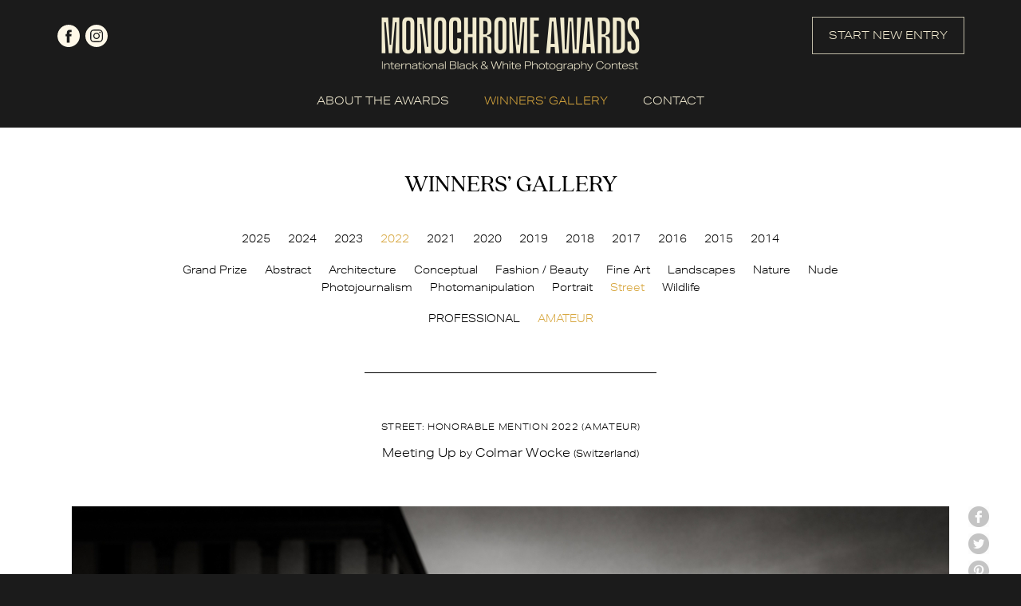

--- FILE ---
content_type: text/html; charset=UTF-8
request_url: https://monoawards.com/winners-gallery/monochrome-awards-2022/amateur/street/hm/17653
body_size: 5198
content:
<!DOCTYPE html PUBLIC "-//W3C//DTD XHTML 1.0 Transitional//EN"
    "http://www.w3.org/TR/xhtml1/DTD/xhtml1-transitional.dtd">
<html xmlns="http://www.w3.org/1999/xhtml" xml:lang="en" lang="en">
<head>
    <meta http-equiv="Content-Type" content="text/html; charset=utf-8"/>
    <meta name="language" content="en"/>
    <meta name="viewport" content="width=device-width, initial-scale=1.0">
    <link rel="apple-touch-icon" sizes="57x57" href="/apple-icon-57x57.png">
    <link rel="apple-touch-icon" sizes="60x60" href="/apple-icon-60x60.png">
    <link rel="apple-touch-icon" sizes="72x72" href="/apple-icon-72x72.png">
    <link rel="apple-touch-icon" sizes="76x76" href="/apple-icon-76x76.png">
    <link rel="apple-touch-icon" sizes="114x114" href="/apple-icon-114x114.png">
    <link rel="apple-touch-icon" sizes="120x120" href="/apple-icon-120x120.png">
    <link rel="apple-touch-icon" sizes="144x144" href="/apple-icon-144x144.png">
    <link rel="apple-touch-icon" sizes="152x152" href="/apple-icon-152x152.png">
    <link rel="apple-touch-icon" sizes="180x180" href="/apple-icon-180x180.png">
    <link rel="icon" type="image/png" sizes="192x192"  href="/android-icon-192x192.png">
    <link rel="icon" type="image/png" sizes="32x32" href="/favicon-32x32.png">
    <link rel="icon" type="image/png" sizes="96x96" href="/favicon-96x96.png">
    <link rel="icon" type="image/png" sizes="16x16" href="/favicon-16x16.png">
    <link rel="manifest" href="/manifest.json">
    <meta name="msapplication-TileColor" content="#ffffff">
    <meta name="msapplication-TileImage" content="/ms-icon-144x144.png">
    <meta name="theme-color" content="#ffffff">
    <link rel="stylesheet" type="text/css" href="/css2/main.css?v=1"/>
    <link rel="stylesheet" type="text/css" href="/css2/hamburger.css"/>
    <link rel="stylesheet" type="text/css" href="/webfonts/quincy-cf.css"/>
    <link rel="stylesheet" href="https://use.typekit.net/usb4khk.css">
        <link rel="stylesheet" type="text/css" href="/css/magnific-popup.css" />
<script type="text/javascript" src="/assets/c0ae2968/jquery.min.js"></script>
<script type="text/javascript" src="/assets/c0ae2968/jquery.yiiactiveform.js"></script>
<title>Monochrome Photography Awards - International Black and White Photography Contest - Show WinnersGallery</title>
                <meta property="og:image" content="https://monoawards.com/upload/images/1648571508sxzz7meetingup.jpg"/>            <meta property="og:title" content="Street: Honorable Mention  - Colmar Wocke (Switzerland)"/>            <meta property="og:description" content="A street image; taken whilst standing on the opposite platform as the embracing couple, at dusk."/>            <meta property="og:url" content="https://monoawards.com/winners-gallery/monochrome-awards-2022/amateur/street/hm/17653/"/>    <meta property="fb:app_id" content="1561056337469246"/>
    <script async src="https://www.googletagmanager.com/gtag/js?id=UA-116072187-1"></script>
    <script>
        window.dataLayer = window.dataLayer || [];
        function gtag() {
            dataLayer.push(arguments);
        }
        gtag('js', new Date());

        gtag('config', 'UA-116072187-1');
    </script>
    <!-- Facebook Pixel Code -->
    <script>
        !function(f,b,e,v,n,t,s)
        {if(f.fbq)return;n=f.fbq=function(){n.callMethod?
            n.callMethod.apply(n,arguments):n.queue.push(arguments)};
            if(!f._fbq)f._fbq=n;n.push=n;n.loaded=!0;n.version='2.0';
            n.queue=[];t=b.createElement(e);t.async=!0;
            t.src=v;s=b.getElementsByTagName(e)[0];
            s.parentNode.insertBefore(t,s)}(window,document,'script',
                'https://connect.facebook.net/en_US/fbevents.js');
        fbq('init', '1199123753808538');
        fbq('track', 'PageView');
    </script>
    <noscript>
        <img height="1" width="1"
             src="https://www.facebook.com/tr?id=1199123753808538&ev=PageView
&noscript=1"/>
    </noscript>
    <!-- End Facebook Pixel Code -->
</head>
<body class="gallery">
<script>
    window.fbAsyncInit = function() {
        FB.init({
            appId      : '1561056337469246',
            xfbml      : true,
            version    : 'v2.2'
        });
    };

    (function(d, s, id){
        var js, fjs = d.getElementsByTagName(s)[0];
        if (d.getElementById(id)) {return;}
        js = d.createElement(s); js.id = id;
        js.src = "//connect.facebook.net/en_US/sdk.js";
        fjs.parentNode.insertBefore(js, fjs);
    }(document, 'script', 'facebook-jssdk'));
</script>
<div id="top" class="container">
    <div class="header page">
        <div id="top-logo">
            <a href="/">
                <img src="/img2/logo.png" srcset="/img2/logo-retina.png 2x" alt="logo">
            </a>
        </div>
        <div class="social">
            <a href="https://www.facebook.com/monoawards/" class="facebook" target="_blank" rel="nofollow">facebook</a>
            <a href="https://www.instagram.com/monoawards/" class="instagram" target="_blank" rel="nofollow">instagram</a>
        </div>
        <div class="start-new-entry-button">
            <a href="/auth/login" class="button">START NEW ENTRY</a>
        </div>
    </div>
</div>
<div id="menu-wrapper" class="container">
    <div class="mobile-menu">
        <div class="hamburger hamburger--collapse">
        <span class="hamburger-box">
            <span class="hamburger-inner"></span>
        </span>
        </div>
    </div>
    <div id="menu" class="page">
        <ul class="main">
            <li><a href="/page/about-awards/" data-target="about-awards" >ABOUT THE AWARDS</a></li>
            <li class="submenu" data-parent="about-awards">
                <ul>
                    <li><a href="/page/about-awards/" class="desktop-only">ABOUT THE AWARDS</a></li>
                    <li><a  href="/page/how-to-enter/">HOW TO ENTER</a></li>
                    <li><a  href="/page/categories/">CATEGORIES & PRIZES</a></li>
                    <li><a  href="/page/entry-fees/">ENTRY FEES & DEADLINES</a></li>
                    <li><a  href="/page/jury/">JURY</a></li>
                    <li><a  href="/page/book/">BOOK</a></li>
                    <li><a  href="/page/faq/">FAQ</a></li>
                    <li><a  href="/page/terms-conditions/">TERMS & CONDITIONS</a></li>
                </ul>
            </li>
            <li class="winners-li"><a href="/winners-gallery" class="active">WINNERS' GALLERY</a></li>
            <li><a href="/contact" >CONTACT</a></li>
            <li class="start-new-entry-button"><a href="/auth/login" class="button">START NEW ENTRY</a></li>
            <li class="mobile-only">
                <div class="social">
                    <a href="https://www.facebook.com/monoawards/" class="facebook" target="_blank" rel="nofollow">facebook</a>
                    <a href="https://www.instagram.com/monoawards/" class="instagram" target="_blank" rel="nofollow">instagram</a>
                </div>
            </li>
        </ul>
        <div style="clear: both;"></div>
    </div>
</div>
<div id="gallery" class="container">
    <div class="page details-page">
        <div class="title quincycf-regular">WINNERS’ GALLERY</div>
<div style="width: 100%; float: left; text-align: center;">
    <ul id="contest-gallery-menu">
                            <li><a href="/winners-gallery/monochrome-awards-2025/grand-prize/">2025</a></li>
                    <li><a href="/winners-gallery/monochrome-awards-2024/grand-prize/">2024</a></li>
                    <li><a href="/winners-gallery/monochrome-awards-2023/grand-prize/">2023</a></li>
                    <li><a href="/winners-gallery/monochrome-awards-2022/grand-prize/" class="active">2022</a></li>
                    <li><a href="/winners-gallery/monochrome-awards-2021/grand-prize/">2021</a></li>
                    <li><a href="/winners-gallery/monochrome-awards-2020/grand-prize/">2020</a></li>
                    <li><a href="/winners-gallery/monochrome-awards-2019/grand-prize/">2019</a></li>
                    <li><a href="/winners-gallery/monochrome-awards-2018/grand-prize/">2018</a></li>
                    <li><a href="/winners-gallery/monochrome-awards-2017/grand-prize/">2017</a></li>
                    <li><a href="/winners-gallery/monochrome-awards-2016/grand-prize/">2016</a></li>
                    <li><a href="/winners-gallery/monochrome-awards-2015/grand-prize/">2015</a></li>
                    <li><a href="/winners-gallery/monochrome-awards-2014/grand-prize/">2014</a></li>
            </ul>
</div>
<div style="width: 100%; float: left; text-align: center;" class="gallery-sub-menu-top-margin">
    <ul id="category-gallery-menu">
        <li><a href="/winners-gallery/monochrome-awards-2022/grand-prize/">Grand Prize</a></li>
                                        <li><a href="/winners-gallery/monochrome-awards-2022/amateur/abstract">Abstract</a></li>
                                <li><a href="/winners-gallery/monochrome-awards-2022/amateur/architecture">Architecture</a></li>
                                <li><a href="/winners-gallery/monochrome-awards-2022/amateur/conceptual">Conceptual</a></li>
                                <li><a href="/winners-gallery/monochrome-awards-2022/amateur/fashion-beauty">Fashion / Beauty</a></li>
                                <li><a href="/winners-gallery/monochrome-awards-2022/amateur/fine-art">Fine Art</a></li>
                                <li><a href="/winners-gallery/monochrome-awards-2022/amateur/landscapes">Landscapes</a></li>
                                <li><a href="/winners-gallery/monochrome-awards-2022/amateur/nature">Nature</a></li>
                                <li><a href="/winners-gallery/monochrome-awards-2022/amateur/nude">Nude</a></li>
                                <li><a href="/winners-gallery/monochrome-awards-2022/amateur/photojournalism">Photojournalism</a></li>
                                <li><a href="/winners-gallery/monochrome-awards-2022/amateur/photomanipulation">Photomanipulation</a></li>
                                <li><a href="/winners-gallery/monochrome-awards-2022/amateur/portrait">Portrait</a></li>
                                <li><a href="/winners-gallery/monochrome-awards-2022/amateur/street" class="active">Street</a></li>
                                <li><a href="/winners-gallery/monochrome-awards-2022/amateur/wildlife">Wildlife</a></li>
            </ul>
</div>
<div style="width: 100%; float: left; text-align: center;" class="gallery-sub-menu-top-margin">
            <ul id="levels-gallery-menu">
            <li><a href="/winners-gallery/monochrome-awards-2022/professional/street">PROFESSIONAL</a></li>
                            <li><a href="/winners-gallery/monochrome-awards-2022/amateur/street"class="active">AMATEUR</a></li>
                    </ul>
        <div class="separator">
        <div class="border"></div>
    </div>
</div>        <div id="firstPhoto">
            <div class="item" style="margin: 0; padding: 0; width: 100%;">
                <div class="award-title">
                    Street: Honorable Mention 2022 (amateur)
                </div>
                <div class="entry-title">
                                        Meeting Up <small>by</small> Colmar Wocke <small>(Switzerland)</small>                </div><br/>
                <div class="img-wrapper">
                    <img class="resized main-img" src="/upload/images/1648571508sxzz7meetingup.jpg" style="max-width: 100%; max-height: none;" alt="Meeting Up" />
                    <div id="social-buttons">
    <a onclick="window.open(this.href, 'Facebook', 'toolbar=no, width=700, height=500');return false;" href="http://www.facebook.com/sharer.php?u=https://monoawards.com/winners-gallery/monochrome-awards-2022/amateur/street/hm/17653/" class="user-button facebook radius2">facebook</a>
    <a onclick="window.open(this.href, 'Twitter', 'toolbar=no, width=700, height=500');return false;" href="http://twitter.com/share?url=https%3A%2F%2Fmonoawards.com%2Fwinners-gallery%2Fmonochrome-awards-2022%2Famateur%2Fstreet%2Fhm%2F17653%2F&text=Monochrome share" class="user-button twitter radius2">twitter</a>
    <a onclick="window.open(this.href, 'Pinterest', 'toolbar=no, width=700, height=500');return false;" href="http://pinterest.com/pin/create/button/?url=https%3A%2F%2Fmonoawards.com%2Fwinners-gallery%2Fmonochrome-awards-2022%2Famateur%2Fstreet%2Fhm%2F17653%2F&media=&description=Monochrome share" class="user-button pinterest radius2">Pinterest</a>
    <a href="mailto:?Subject=Monochrome share&Body=I%20saw%20this%20and%20thought%20of%20you!%20 https%3A%2F%2Fmonoawards.com%2Fwinners-gallery%2Fmonochrome-awards-2022%2Famateur%2Fstreet%2Fhm%2F17653%2F" class="user-button mail radius2">mail</a>
</div>                </div><br/>
                <div class="desc">
                                            <span class="section-title">ENTRY DESCRIPTION</span><br/>
                        A street image; taken whilst standing on the opposite platform as the embracing couple, at dusk.<br/><br/>
                                                                <span class="section-title">AUTHOR</span><br/>
                        I was born in South Africa and am currently living and working in Switzerland. I have been taking pictures since 1968, when I was 10 years old – starting with a simple DIANA 620 plastic camera. Initially everything was processed for me through the local Pharmacy - later on I graduated to doing my own Black and White developing in a darkroom.  <br />
<br />
In my early days I liked doing Landscape Photography as well as Street Photography; I’ve retained my love of Street Photography. My style today, I would best describe as "opportunistic". I have, after many years, realized that I think graphically as a person. I read well and can dissect complicated things fairly well, but I do this at my best when I am presented them in graphic form (or mathematical form) because then I can, at a glance "see the whole picture", so to speak. Maybe this is why photography attracts me so much. Opportunistic to me in this sense, means taking the picture if it somehow resonates with my visual system at that instant. I like doing Portrait, Landscape, Street, Conceptual etc. So, it can be said that I have a less-clear photographic/artistic vision than a true artist. <br />
<br />
I am simply opportunistic in my approach and take the picture if I like it visually; almost a spur-of-the-moment thing.<br/><br/>
                                        <a href="javascript:history.back(-1);" class="back">back to gallery</a>
                </div>
            </div>
        </div>
    </div>
</div>
<div id="zoom-image">
    <div class="zoom-top">
        <div class="zoom-close"><a href="#">Close</a></div>
    </div>
    <div id="zoom-main-container">
        <img alt="Meeting Up" src="/upload/images/1648571508sxzz7meetingup.jpg" data-zoom-id="1" style="max-width: 100%; max-height: 100%; position: relative; top: 50%; transform: translateY(-50%);" />
    </div>

</div>
<script type="text/javascript">
    $(document).ready(function() {
        $('.images').magnificPopup({
            delegate: 'a',
            type: 'image',
            tLoading: 'Loading image #%curr%...',
            mainClass: 'mfp-img-mobile',
            gallery: {
                enabled: true,
                navigateByImgClick: true,
                preload: [0,1] // Will preload 0 - before current, and 1 after the current image
            },
            image: {
                tError: '<a href="%url%">The image #%curr%</a> could not be loaded.'
            }
        });
    });
</script><div class="container" id="footer">
    <div class="page">
        <div class="top-footer">
            <div id="footer-logo">
                <img src="/img2/logo-footer.png" srcset="/img2/logo-footer-retina.png 2x" alt="logo">
            </div>
            <div id="footer-menu">
                <ul>
                    <li><a href="/page/about-awards/">ABOUT THE AWARDS</a></li>
                    <li><a href="/page/how-to-enter/">HOW TO ENTER</a></li>
                    <li><a href="/page/categories/">CATEGORIES & PRIZES</a></li>
                    <li><a href="/page/entry-fees/">ENTRY FEES & DEADLINES</a></li>
                    <li><a href="/page/jury/">JURY</a></li>
                    <li><a href="/page/book/">BOOK</a></li>
                    <li><a href="/page/faq/">FAQ</a></li>
                    <li><a href="/page/terms-conditions/">TERMS & CONDITIONS</a></li>
                    <li><a href="/winners-gallery">WINNERS' GALLERY</a></li>
                    <li><a href="/contact">CONTACT</a></li>
                </ul>
            </div>
            <div class="mobile-footer-social mobile-only">
                <div class="social">
                    <a href="https://www.facebook.com/monoawards/" class="facebook" target="_blank" rel="nofollow">facebook</a>
                    <a href="https://www.instagram.com/monoawards/" class="instagram" target="_blank" rel="nofollow">instagram</a>
                </div>
                <div class="separator">
                    <div class="border"></div>
                </div>
            </div>
            <div class="newsletter">
                <h2 class="quincycf-regular">JOIN OUR MAILING LIST</h2>
            <span>
                Be up-to-date with call for entries,<br>
                deadlines and other news.
            </span>

                <form id="newsletter-form" action="/winners-gallery/monochrome-awards-2022/amateur/street/hm/17653" method="post">                <div style="width: 100%;">
                    <input placeholder="your e-mail..." class="radius3" name="Newsletter[email]" id="Newsletter_email" type="email" />                    <input class="hidden mail" type="text" name="Newsletter[mail]" value="" autocomplete="off">
                    <input class="hidden" type="text" name="Newsletter[name]" value="" autocomplete="off">
                    <input class="hidden" type="text" name="Newsletter[surname]" value="10"  autocomplete="off">
                    <input class="hidden" type="text" name="Newsletter[country]" value="2092"  autocomplete="off">
                    <input type="hidden" name="Newsletter[time]" value="1768617990">
                    <input class="radius3 google-font" type="submit" name="yt0" value="JOIN NOW" />                </div>
                <div class="errorMessage" id="Newsletter_email_em_" style="display:none"></div>                </form>            </div>
        </div>
        <div class="footer-bottom">
            <div class="separator desktop-only">
                <div class="border"></div>
            </div>
            <div class="social desktop-only">
                <a href="https://www.facebook.com/monoawards/" class="facebook" target="_blank" rel="nofollow">facebook</a>
                <a href="https://www.instagram.com/monoawards/" class="instagram" target="_blank" rel="nofollow">instagram</a>
            </div>
            <div class="copy">
                © 2014 - 2026 Monochrome Photography Awards
            </div>
        </div>
    </div>
</div>
<script type="text/javascript" src="/js2/menu.js"></script>
<script>(function (d, s, id) {
        var js, fjs = d.getElementsByTagName(s)[0];
        if (d.getElementById(id)) return;
        js = d.createElement(s);
        js.id = id;
        js.src = "//connect.facebook.net/en_GB/all.js#xfbml=1&appId=144839488925252";
        fjs.parentNode.insertBefore(js, fjs);
    }(document, 'script', 'facebook-jssdk'));</script>
<script type="text/javascript" src="/js/jquery.magnific-popup.js"></script>
<script type="text/javascript" src="/js/img-copy.js"></script>
<script type="text/javascript" src="/js/detailGalleryZoom.js"></script>
<script type="text/javascript" src="/js2/parallax.min.js"></script>
<script type="text/javascript" src="/js2/newsletter.js"></script>
<script type="text/javascript" src="/assets/b05c90f0/javascripts/flashMessages.js"></script>
<script type="text/javascript">
/*<![CDATA[*/
jQuery(function($) {
jQuery('#newsletter-form').yiiactiveform({'attributes':[{'id':'Newsletter_email','inputID':'Newsletter_email','errorID':'Newsletter_email_em_','model':'Newsletter','name':'email','enableAjaxValidation':true}]});
});
/*]]>*/
</script>
</body>
</html>


--- FILE ---
content_type: text/css
request_url: https://monoawards.com/css2/main.css?v=1
body_size: 5276
content:
body { background: #1b1b1b; font-family: aktiv-grotesk-extended, sans-serif; font-weight: 300; font-style: normal; font-size: 16px; color: #f2ebd1; margin: 0; padding: 0; }

.aktiv-grotesk-ex-regular { font-family: aktiv-grotesk-extended, sans-serif; font-weight: 400; font-style: normal; }
.quincycf-regular { font-family: QuincyCF-Regular, sans-serif; }
.container { width: 100%; float: left; margin: 0 auto; }
.page { width: 100%; max-width: 1137px; margin: 0 auto; padding: 0 5px; box-sizing: border-box; }
.content-page { max-width: 810px; text-align: center; }
.content-page-945 { max-width: 955px; text-align: center; }
.content-page-795 { max-width: 805px; text-align: center; }
.content-page-965 { max-width: 975px; text-align: center; }
.image-page { text-align: center; }
.button { height: 47px; line-height: 45px; box-sizing: border-box; border: 1px solid #bfbaa6; font-size: 14px; color: #f2ebd1; padding: 0 20px; display: block;text-decoration: none; }
.button:hover { color: #000000; background: #d7a63d; border: 1px solid #d7a63d; }
img { max-width: 100%; }

input, textarea {  border-radius: 0; -webkit-appearance: none; }

.info { width: 400px; max-width: 96%; position: fixed; top: 2%; right:0; left: 0; margin: auto; z-index: 400; }
.info .error, .info .success { padding: 15px; font-weight: bold; margin-bottom: 10px; }
.info .error { background: #ffb0b0; border: 1px solid #ff2323; color: #ff2323; }
.info .success { background: #88e493; border: 1px solid green; color: green; }
input.hidden { display: none !important; }
.errorMessage { color: #ff2323; font-size: 12px; display: inline-block; width: 100%; margin-top: 5px; }

#top-logo { width: 100%; float: left; text-align: center; }
#top .header { position: relative; margin-top: 20px; }
#top .header .social { position: absolute; top: 11px; left: 0; }
#top .header .social a { width: 28px; height: 28px; display: block; float: left; text-indent: -9999px; margin-right: 7px; }
#menu .social { word-spacing: 5px; }
#menu .social a { width: 28px; height: 28px; display: inline-block; text-indent: -9999px; }
#top .header .social a.facebook, #menu .social a.facebook { background: url('../img2/facebook.svg'); }
#top .header .social a.facebook:hover, #menu .social a.facebook:hover { background: url('../img2/facebook-active.svg'); }
#top .header .social a.instagram, #menu .social a.instagram { background: url('../img2/instagram.svg'); }
#top .header .social a.instagram:hover, #menu .social a.instagram:hover { background: url('../img2/instagram-active.svg'); }
/*#top .header .social a:hover, #menu .social a:hover { background-position: 0 -28px; }*/
#top .header .start-new-entry-button { position: absolute; top: 1px; right: 0; }

#menu-wrapper { position: relative; }
#menu ul.main { padding: 0 0 25px 0; margin: 28px 0 50px; list-style: none; font-size: 14px; word-spacing: 40px; text-align: center; width: 100%; float: left; border-bottom: 1px solid #f2ebd1; }
body.gallery #menu ul.main { margin-bottom: 0; border-bottom: none; }
#menu li { margin: 0; padding: 0; display: inline; word-spacing: normal; }
#menu li a { text-decoration: none; color: #f2ebd1; }
#menu li a:hover, #menu li a.active { color: #d7a63d; }
#menu li.submenu { display: none; }

#menu li.submenu.active { display: block; position: absolute; top: 120px; left: 0; right: 0; width: 100%; background: #1b1b1b; z-index: 999; }
body.gallery #menu li.submenu.active { top: 70px; }
#menu li.submenu.active ul { list-style: none; font-size: 14px; word-spacing: 40px; text-align: center; width: 100%; float: left; margin: 0 0 35px 0; padding: 0; }
#menu li.submenu.active li { width: 100%; float: left; text-align: center; margin: 0 0 17px 0; padding: 0; }

#menu ul.main.no-margin { margin-bottom: 0; border-bottom: none; }
#menu ul.main.no-margin li.submenu.active { top: 70px; }

.mobile-menu { width: 100%; float: left; text-align: center; display: none; }
.mobile-menu .hamburger { display: inline-block; }

#menu .start-new-entry-button { display: none; }

#slider { height: 492px; position: relative; }
#slider .popup-wrapper { position: absolute; width: 100%; height: 100%; display: flex; align-items: center; color: #ffffff; box-sizing: border-box; padding: 0 5px; }
#slider .popup-wrapper .popup { flex: 1; text-align: center; color: #010101; }
#slider .popup-wrapper .popup .content { max-width: 100%; display: inline-block; margin: 0 auto; background: #fffae8; padding: 80px 100px 60px; line-height: 43px; position: relative; box-sizing: border-box; z-index: 50; }
#slider .popup-wrapper .popup .content a { color: #010101; text-decoration: none; }
#slider .popup-wrapper .popup .content a:hover { color: #d7a63d; }
#slider .popup-wrapper .popup div.text { font-size: 30px; text-transform: uppercase; }
#slider a.close { position: absolute; top: 15px; right: 14px; background: url('../img2/close.png'); width: 20px; height: 20px; display: block; text-indent: -9999px; }

#register-login-wrapper { background: #d7a63d; border-bottom: 1px solid #b18a36; }
#register-login-wrapper .item { width: 50%; float: left; box-sizing: border-box; text-align: center; color: #010101; padding: 50px 5px; }
#register-login-wrapper .item span.line1 { font-size: 30px; }
#register-login-wrapper .item span.line2 { font-size: 30px; }
#register-login-wrapper .item a.button { display: inline-block; color: #000000; border: 1px solid #8c6e2f; margin-top: 27px; }
#register-login-wrapper .item a.button:hover { color: #ffffff; background: #1b1b1b; border: 1px solid #1b1b1b; }

#register-login-wrapper .separator { width: 100%; float: left; margin-top: 30px; text-align: center; margin-bottom: 20px; display: none; }
#register-login-wrapper .separator .border { width: 100%; max-width: 100px; height: 1px; background: #000000; display: inline-block; }

.content-page { line-height: 30px; font-size: 18px; }
.content-page h1, .content-page h2, #contact-page h1, #gallery h1, #gallery div.title { line-height: 43px; font-size: 30px; text-transform: uppercase; font-weight: 400; margin-top: 50px; margin-bottom: 70px; width: 100%; float: left; padding: 0; }
.content-page h1 span.color { color: #d7a63d; }
.content-page .separator { width: 100%; float: left; margin-top: 70px; text-align: center; margin-bottom: 20px; }
.content-page .separator .border { width: 100%; max-width: 366px; height: 1px; background: #f2ebd1; display: inline-block; }
.content-page a.about-prizes { font-size: 14px; text-transform: uppercase; color: inherit; text-decoration: none; }
.content-page a.about-prizes:hover { color: #d7a63d; }

#winner { background: #2d2d2d; }
#winner .image-wrapper { display: inline-block; padding-bottom: 40px; border-bottom: 1px solid #fffae8; }
#winner .image-wrapper img { max-width: 800px; max-height: 800px; width: auto; height: auto; }
#winner h2 { margin: 60px 0; }

#image-title { padding-top: 30px; margin-bottom: 40px; font-size: 14px; }
#image-title .name { font-size: 22px; display: inline-block; margin-bottom: 20px; }

#about-us { padding-bottom: 60px; }
#about-us h2 { margin: 70px 0 60px 0; }

#winner-example { height: 390px; position: relative; }
#winner-example .author { position: absolute; bottom: 10px; right: 40px; font-size: 12px; }

#footer { padding: 60px 0 34px 0; background: #2d2d2d; }
#footer .top-footer { display: flex; align-items: flex-start; }
#footer-logo { width: 290px; flex: 0 0 290px; }
#footer-menu { flex: 1; overflow: hidden; text-align: center; }
#footer-menu ul { margin: 0; padding: 0; list-style: none; display: inline-block; text-align: left; }
#footer-menu ul li { width: 100%; }
#footer-menu ul li a { color: inherit; text-decoration: none; font-size: 12px; line-height: 24px; }
#footer-menu ul li a:hover { color: #d7a63d; }
#footer .newsletter { width: 460px; flex: 0 0 460px; }
#footer .newsletter h2 { font-size: 30px; text-transform: uppercase; font-weight: 400; margin-top: -5px; margin-bottom: 15px; width: 100%; float: left; padding: 0; }
#footer .newsletter span { font-size: 14px; line-height: 24px; }
#footer .newsletter form { width: 100%; float: left; margin: 30px 0; }
#footer .newsletter form input[type=email] { width: 317px; height: 47px; background: none; border: 1px solid #969284; float: left; box-sizing: border-box; font-size: 14px; color: #f2ebd1; font-family: aktiv-grotesk-extended, sans-serif; padding-left: 15px; padding-right: 15px; }
#footer .newsletter form input[type=submit] { width: 141px; height: 47px; background: none; border: 1px solid #969284; float: left; box-sizing: border-box; font-size: 14px; color: #f2ebd1; font-family: aktiv-grotesk-extended, sans-serif; text-align: center; border-left: none; }
#footer .newsletter form input[type=submit]:hover { color: #000000; background: #d7a63d; border-color: #d7a63d; cursor: pointer; }
#footer .separator { width: 100%; float: left; margin-top: 60px; text-align: center; margin-bottom: 30px; }
#footer .separator .border { width: 100%; height: 1px; background: #f2ebd1; display: inline-block; }
#footer .social { float: left; }
#footer .social a { width: 28px; height: 28px; display: block; float: left; text-indent: -9999px; margin-right: 7px; }
#footer .social a.facebook { background: url('../img2/facebook.svg'); }
#footer .social a.facebook:hover { background: url('../img2/facebook-active.svg'); }
#footer .social a.instagram { background: url('../img2/instagram.svg'); }
#footer .social a.instagram:hover { background: url('../img2/instagram-active.svg'); }
#footer .copy { float: right; font-size: 12px; }

.scroller { min-width: 320px; position: relative; width: 100%; height: 492px; margin: 0 auto; float: left; }
.scroller .innerScrollArea { overflow: hidden; position: absolute; left: 0; right: 0; top: 0; bottom: 0; }
.scroller ul { padding: 0; margin: 0; position: relative; }
.scroller li { padding: 0; margin: 0; list-style-type: none; position: absolute; }

#info-page-banner { background: #d7a63d; padding: 45px 0 35px 0; text-align: center; }
#info-page-banner span { font-size: 30px; color: #010101; line-height: 43px; }
#info-page-banner a.button { color: #000000; border-color: #000000; display: inline-block; }
#info-page-banner a.button:hover { color: #ffffff; background: #1b1b1b; border: 1px solid #1b1b1b; }

#page-top-banner { height: 339px; position: relative; }
#page-top-banner .author { position: absolute; bottom: 10px; right: 40px; font-size: 12px; color: #1b1b1b; }
#page-top-banner .author.white { color: #f1ebcf; }

#info-page-content { line-height: 30px; font-size: 18px; text-align: center; padding-bottom: 90px; }
#info-page-content h1 { font-size: 30px; font-weight: 400; margin-top: 64px; margin-bottom: 50px; }
#info-page-content h2 { font-size: 18px; font-weight: 300; color: #d7a63d; margin: 65px 0 40px; }
#info-page-content h2.margin-40-40 { font-size: 18px; font-weight: 300; color: #d7a63d; margin: 40px 0 40px; }
#info-page-content h2.quincycf-regular { font-size: 30px; font-weight: 400; margin-top: 64px; margin-bottom: 50px; color: inherit; }
#info-page-content h2.no-color { color: #f2ebd1; }
#info-page-content .item { width: 100%; float: left; }
#info-page-content a { color: inherit; font-size: 14px; text-decoration: none; }
#info-page-content a.standard { color: #d7a63d; font-size: inherit; text-decoration: none; }
#info-page-content a:hover { text-decoration: underline; }
#info-page-content img { margin-top: 48px; margin-bottom: 30px; max-width: 100%; }
#info-page-content span.color { color: #d7a63d; }
#info-page-content .example-winner { width: 100%; position: relative; float: left; margin-top: 80px; }
#info-page-content .example-winner img { max-width: 100%; display: inline-block; margin: 0; }
#info-page-content .example-winner .author { position: absolute; bottom: 10px; right: 40px; font-size: 12px; color: #1b1b1b; }
#info-page-content .example-winner .author.white { color: #f1ebcf; }
#info-page-content .juror-listing { width: 100%; text-align: center; word-spacing: 60px; float: left; margin-top: 50px; }
#info-page-content .juror-listing .juror { width: 270px; display: inline-block; word-spacing: normal; vertical-align: top; }
#info-page-content .juror-listing .juror img { width: 270px; }
#info-page-content .juror-listing .juror .name { font-size: 18px; color: #d7a63d; text-transform: uppercase; }
#info-page-content .juror-listing .juror .url a { font-size: 18px; }
#info-page-content .awards-listing { word-spacing: 30px; }
#info-page-content .awards-listing a { display: inline-block; }
#info-page-content .faq-list { float: left; overflow: hidden; width: 100%; display: block; position: relative; }
#info-page-content .faq-list .faq-item { float: left; width: 100%; display: block; }
#info-page-content .faq-list .faq-item h2 { margin: 30px 0 0 0; cursor: pointer; }
#info-page-content .faq-list .faq-item .content { float: left; width: 100%; display: none; }

#contact-page { margin-bottom: 70px; }
#contact-page form { width: 100%; padding: 0; margin: 0 0 40px 0; float: left; text-align: center; }
#contact-page form .row { width: 100%; float: left; margin-bottom: 20px; }
#contact-page form .input-holder { width: 100%; float: left; }
#contact-page form input[type=text] { box-sizing: border-box; height: 47px; background: #1b1b1b; border: 1px solid #8e8a7c; width: 100%; float: left; font-size: 14px; color: #f2ebd1; font-family: aktiv-grotesk-extended, sans-serif; font-weight: 300; font-style: normal; padding-left: 15px; padding-right: 15px; }
#contact-page form textarea { box-sizing: border-box; height: 315px; background: #1b1b1b; border: 1px solid #8e8a7c; width: 100%; float: left; font-size: 14px; color: #f2ebd1; font-family: aktiv-grotesk-extended, sans-serif; font-weight: 300; font-style: normal; padding: 10px 15px; }
#contact-page form input::placeholder, #contact-page form textarea::placeholder{ color: #f2ebd1; opacity: 1; }
#contact-page form input:-ms-input-placeholder, #contact-page form textarea:-ms-input-placeholder { color: #f2ebd1; }
#contact-page form input::-ms-input-placeholder, #contact-page form textarea::-ms-input-placeholder { color: #f2ebd1; }
#contact-page form input[type=submit] { display: inline-block; background: #d7a63d; color: #000000; border: none; cursor: pointer; margin-bottom: 20px; margin-top: 30px; font-family: aktiv-grotesk-extended, sans-serif; }
#contact-page form input[type=submit]:hover { background: #1b1b1b; border: 1px solid #8e8a7c; color: #f2ebd1; }
#contact-page form span.info-required { font-size: 12px; color: #f2ebd1; }
#contact-page .content { font-size: 18px; line-height: 30px; }
#contact-page .content a { color: inherit; text-decoration: none; }
#contact-page .content a:hover { text-decoration: underline; }
#contact-page .content a.img-link:hover { text-decoration: none; }
#contact-page .content span.title { color: #d7a63d; text-transform: uppercase; letter-spacing: 3px; }
#contact-page .content .separator { width: 100%; float: left; margin-top: 70px; text-align: center; margin-bottom: 70px; }
#contact-page .content .separator .border { width: 100%; max-width: 366px; height: 1px; background: #f2ebd1; display: inline-block; }

#gallery { background: #ffffff; text-align: center; padding-bottom: 70px; }
#gallery h1, #gallery div.title { color: #000000; }
#gallery div.title { width: 100%; text-align: center; margin-bottom: 35px; }

#contest-gallery-menu, #category-gallery-menu, #levels-gallery-menu { list-style: none; display: inline-block; line-height: 22px; font-size: 13px; color: #000000; width: 100%; max-width: 880px; text-align: center; margin: 0 0 7px 0; padding: 0; word-spacing: 18px; }
#contest-gallery-menu li, #category-gallery-menu li, #levels-gallery-menu li { display: inline; word-spacing: normal; }
#contest-gallery-menu li a, #category-gallery-menu li a, #levels-gallery-menu li a { text-decoration: none; color: inherit; }
#contest-gallery-menu li a.active, #contest-gallery-menu li a:hover, #category-gallery-menu li a.active, #category-gallery-menu li a:hover, #levels-gallery-menu li a.active, #levels-gallery-menu li a:hover { color: #d7a63d; }
#gallery .separator { width: 100%; float: left; margin-top: 50px; text-align: center; margin-bottom: 0; }
#gallery .separator .border { width: 100%; max-width: 366px; height: 1px; background: #000000; display: inline-block; }
#gallery .grand-prize-listing { width: 100%; float: left; }
#gallery .grand-prize-listing .item { width: 50%; float: left; padding: 0 10px; box-sizing: border-box; color: #000000; }
#gallery .grand-prize-listing .item .typeHeader { width: 100%; float: left; text-align: center; font-size: 11px; line-height: 33px; letter-spacing: 0.06em; }
#gallery .grand-prize-listing .item .title { width: 100%; float: left; text-align: center; font-size: 12px; line-height: 33px; margin: 0 0 30px 0; padding: 0; }
#gallery .grand-prize-listing .item .title small { font-size: 10px; }
#gallery .grand-prize-listing .item img { width: 100%; max-width: 450px; }
#gallery .grand-prize-listing .item a.details { text-decoration: none; color: #d7a63d; margin-top: 30px; display: inline-block; font-size: 11px; }
#gallery .grand-prize-listing .item a.details:hover { text-decoration: underline; }

#gallery .details-page { color: #000000; }
#gallery .details-page .award-title { width: 100%; float: left; text-align: center; font-size: 11px; line-height: 33px; letter-spacing: 0.06em; text-transform: uppercase; margin-top: 50px; }
#gallery .details-page .entry-title { width: 100%; float: left; text-align: center; font-size: 15px; line-height: 33px; margin-bottom: 50px; }
#gallery .details-page .entry-title small { font-size: 12px; }
#gallery .details-page .img-wrapper { position: relative; display: inline-block; }
#gallery .details-page .img-wrapper img { max-width: 100%; }
#gallery .details-page #social-buttons { position: absolute; width: 26px; right: -50px; top: 0; }
#gallery .details-page #social-buttons a { width: 26px; height: 26px; display: block; text-indent: -9999px; margin-bottom: 8px; }
#gallery .details-page #social-buttons a.facebook { background: url('../img2/share-fb.png'); }
#gallery .details-page #social-buttons a.twitter { background: url('../img2/share-tw.png'); }
#gallery .details-page #social-buttons a.google { background: url('../img2/share-go.png'); }
#gallery .details-page #social-buttons a.pinterest { background: url('../img2/share-pr.png'); }
#gallery .details-page #social-buttons a.mail { background: url('../img2/share-mail.png'); }
#gallery .details-page #social-buttons a:hover { background-position: 0 -26px; }
#gallery .details-page .desc { text-align: left; width: 100%; float: left; font-size: 14px; line-height: 20px; }
#gallery .details-page .desc span.section-title { width: 100%; float: left; margin-top: 50px; margin-bottom: 25px; font-size: 11px; line-height: 33px; letter-spacing: 0.06em; text-transform: uppercase; font-weight: normal; }
#gallery .details-page a.back { float: left; margin-top: 50px; margin-bottom: 50px; font-size: 11px; line-height: 33px; letter-spacing: 0.06em; text-transform: uppercase; font-weight: normal; color: #d7a63d; text-decoration: none; }

#gallery .category-gallery-listing { width: 100%; float: left; }
#gallery .category-gallery-listing .item { width: 50%; float: left; padding: 0 10px; box-sizing: border-box; color: #000000; margin-bottom: 50px; }
#gallery .category-gallery-listing .item.first { width: 100%; padding: 0; }
#gallery .category-gallery-listing .item .typeHeader { width: 100%; float: left; text-align: center; font-size: 11px; line-height: 33px; letter-spacing: 0.06em; }
#gallery .category-gallery-listing .item .title { width: 100%; float: left; text-align: center; font-size: 12px; line-height: 33px; margin: 0 0 50px 0; padding: 0; }
#gallery .category-gallery-listing .item .title small { font-size: 10px; }
#gallery .category-gallery-listing .item img { max-width: 450px; max-height: 525px; }
#gallery .category-gallery-listing .item.first img { max-width: 600px; max-height: 750px; }
#gallery .category-gallery-listing .item a.details { text-decoration: none; color: #d7a63d; margin-top: 30px; display: inline-block; font-size: 11px; }
#gallery .category-gallery-listing .item a.details:hover { text-decoration: underline; }
#gallery .honor-listing { width: 100%; float: left; word-spacing: 35px; text-align: center; text-align-last: center; color: #000000; }
#gallery .honor-listing .header { word-spacing: normal; }
#gallery .honor-listing .main { font-size: 30px; text-transform: uppercase; margin-bottom: 20px; display: inline-block; }
#gallery .honor-listing .sub { font-size: 11px; text-transform: uppercase; margin-bottom: 50px; display: inline-block; }
#gallery .honor-listing .item { width: 195px; display: inline-block; word-spacing: normal; vertical-align: bottom; font-size: 11px; margin-bottom: 50px; }
#gallery .honor-listing .item .award-title { text-transform: uppercase; letter-spacing: 1px; margin: 20px 0 10px; display: inline-block; }
#gallery .honor-listing .item .author { line-height: 30px; font-size: 12px; display: inline-block; white-space: nowrap; overflow: hidden; text-overflow: ellipsis; width: 195px; }
#gallery .honor-listing .item .title { font-size: 12px; display: inline-block; margin-bottom: 18px; white-space: nowrap; overflow: hidden; text-overflow: ellipsis; width: 195px; }
#gallery .honor-listing .item a { color: #d7a63d; text-decoration: none; }
#gallery .honor-listing .item a:hover { text-decoration: underline; }

#login-page .page { text-align: center; }
#login-page .left, #login-page .right { vertical-align: top; display: inline-block; width: 510px; max-width: 49%; box-sizing: border-box; padding: 0 15px; margin-bottom: 80px; }
#login-page h2 { line-height: 43px; font-size: 30px; text-transform: uppercase; font-weight: 400; margin-top: 50px; margin-bottom: 60px; width: 100%; float: left; padding: 0; }
#login-page form input[type=text], #login-page form input[type=password] { width: 386px; max-width: 100%; height: 47px; background: none; border: 1px solid #969284; display: inline-block; box-sizing: border-box; font-size: 14px; color: #f2ebd1; font-family: aktiv-grotesk-extended, sans-serif; padding-left: 15px; padding-right: 15px; }
#login-page form .row { width: 100%; float: left; margin-bottom: 18px; }
#login-page form input::placeholder { color: #f2ebd1; opacity: 1; }
#login-page form input[type=submit] { display: inline-block; background: #d7a63d; color: #000000; border: none; cursor: pointer; margin-bottom: 20px; margin-top: 10px; font-family: aktiv-grotesk-extended, sans-serif; }
#login-page form input[type=submit]:hover { background: #1b1b1b; border: 1px solid #8e8a7c; color: #f2ebd1; }
#login-page form .description { font-size: 12px; line-height: 17px; display: inline-block; width: 100%; max-width: 390px; }
#login-page form .description a { color: inherit; text-decoration: none; }
#login-page form .description a:hover { text-decoration: underline; }
#login-page a.back-to-homepage { color: inherit; text-decoration: none; }
#login-page a.back-to-homepage:hover { color: #d7a63d; }

.mobile-only { display: none !important; }
.gallery-sub-menu-top-margin { margin-top: 10px; }


img.main-img { cursor: zoom-in; }

#zoom-image { position: fixed; top: 0; left: 0; width: 100%; height: 100vh; z-index: 999; background: #ffffff; overflow: hidden; display: none; }
#zoom-image .table { width: 100%; height: 100vh; display: table; }
#zoom-image .table .content { width: 100%; display: table-row; background: green; }
#zoom-image .table .content img { max-width: 100%; max-height: 100%; }
#zoom-image .table .bottom { width: 100%; height: 77px; display: table-row; background: yellow; }
#zoom-image .zoom-top { width: 100%; float: left; height: 77px; display: block; padding: 0 25px; box-sizing: border-box; position: fixed; }
#zoom-image .zoom-top .zoom-close { float: right; line-height: 77px; }
#zoom-image .zoom-top .zoom-close a { text-indent: -9999px; width: 32px; height: 32px; background: url('../img2/zoom-close-button.png') no-repeat center center; display: inline-block; margin-top: 21px; margin-left: 40px; }
#zoom-image .zoom-top .zoom-count { float: right; line-height: 77px; font-size: 18px; }
#zoom-image .zoom-left { position: fixed; left: 0; top: 0; width: 80px; height: 100%; }
#zoom-image .zoom-right { position: fixed; right: 0; top: 0; width: 80px; height: 100%; }
#zoom-image .zoom-bottom { width: 100%; position: absolute; left: 0; bottom: 0; text-align: center; font-size: 16px; padding-bottom: 25px; }
#zoom-main-container { width: 100%; height: 100%; padding: 50px 180px 50px; box-sizing: border-box; text-align: center; }

@media screen and (max-width: 1137px) {
    #top .header .social { left: 5px; }
    #top .header .start-new-entry-button { right: 5px; }
    #winner-example .author { right: 10px; }
}

@media screen and (max-width: 1050px) {
    #footer .top-footer { display: block; text-align: center; }
    #footer-logo { width: 100%; float: left; flex: auto; }
    #footer-menu { width: 100%; float: left; flex: auto; margin-top: 50px; }
    #footer .newsletter { width: 100%; float: left; flex: auto; margin-top: 50px; }
    #footer .newsletter span { width: 100%; float: left; }
    #footer .newsletter form { width: auto; display: inline-block; float: none; }
}

@media screen and (max-width: 1000px) {
    img.main-img { cursor: auto; }
}

@media screen and (max-width: 970px) {
    #gallery .category-gallery-listing .item img { max-width: 370px; max-height: 450px; }
}

@media screen and (max-width: 950px) {
    .gallery-sub-menu-top-margin { margin-top: 0; }
    #page-top-banner { height: 170px; }
    .scroller { height: 343px; }
    #slider { height: 343px; position: relative; }
    #menu li { display: inline-block; }
    #top .header .social { display: none; }
    #top .header .start-new-entry-button { display: none; }
    #menu ul.main { margin-top: 0; margin-bottom: 20px; border: none; float: left; display: none; }
    #menu ul.main li { width: 100%; line-height: 24px; }
    .mobile-menu { display: block; margin-top: 10px; margin-bottom: 15px; }

    #menu li.submenu { display: block; position: absolute; top: 120px; left: 0; right: 0; width: 100%; background: #1b1b1b; z-index: 999; }
    #menu li.submenu ul { list-style: none; font-size: 14px; word-spacing: 40px; text-align: center; width: 100%; float: left; margin: 0 0 35px 0; padding: 0; }
    #menu li.submenu li { width: 100%; float: left; text-align: center; margin: 0 0 17px 0; padding: 0; }

    #menu ul.main.no-margin li.submenu { top: 70px; }


    body.gallery #menu li.submenu.active, #menu li.submenu.active, #menu li.submenu, #menu ul.main.no-margin li.submenu.active, #menu ul.main.no-margin li.submenu { margin: 20px 0; float: left; display: block; position: relative; top: auto; left: auto; right: auto; }
    #menu li.submenu.active ul, #menu li.submenu ul { margin: 0; }
    #menu li.submenu.active ul li, #menu li.submenu ul li { margin: 0 0 7px; }

    #menu .start-new-entry-button { float: left; width: 100%; text-align: center; }
    #menu .start-new-entry-button a { display: inline-block; margin-bottom: 20px; }
    #menu.active .start-new-entry-button { display: block; }

    #gallery .details-page #social-buttons { position: relative; width: 100%; right: auto; top: auto; display: inline-block; margin-top: 25px; word-spacing: 10px; }
    #gallery .details-page #social-buttons a { display: inline-block; text-indent: -9999px; margin-bottom: 8px; }

    #register-login-wrapper .item { width: 100%; padding-bottom: 20px; padding-top: 20px; }
    #register-login-wrapper .item span.line1 { font-size: 22px; }
    #register-login-wrapper .item span.line2 { font-size: 22px; }
    #register-login-wrapper .separator { display: block; margin-top: 0; margin-bottom: 0; }
    #slider a.close { top: 20px; left: 50%; width: 15px; height: 15px; background-position: center center; background-size: 15px 15px; }
    #slider .popup-wrapper { padding: 0 45px; }
    #slider .popup-wrapper .popup .content { padding-top: 60px; padding-bottom: 30px; padding-left: 80px; padding-right: 80px; }
    #slider .popup-wrapper .popup .content a { font-size: 12px; }
    #register-login-wrapper .item a.button { margin-top: 12px; font-size: 12px; }
    .content-page { font-size: 14px; line-height: 22px; }
    #contact-page .content { font-size: 14px; line-height: 22px; }
    .page { padding: 0 20px; }
    .content-page .separator { margin-top: 30px; margin-bottom: 0; }
    .content-page .separator .border { max-width: 100px; }
    #gallery .separator { margin-top: 30px; margin-bottom: 0; }
    #gallery .separator .border { max-width: 200px; }
    .content-page a.about-prizes { font-size: 12px; }
    #winner h2 { margin: 30px 0; }
    #image-title .name { font-size: 18px; }
    #image-title { font-size: 12px; padding-top: 20px; margin-bottom: 30px; }
    #about-us h2 { margin: 40px 0 20px 0; }
    #footer-menu ul { text-align: center; }
    .desktop-only { display: none !important; }
    .mobile-only { display: block !important; }
    #footer .mobile-only .social { margin-top: 30px; }
    #footer .mobile-only .separator { margin-top: 10px; margin-bottom: 0; }
    #info-page-banner span { font-size: 22px; line-height: 30px; }
    #info-page-banner a.button { margin-top: 12px; font-size: 12px; }
    .content-page h1, .content-page h2 { font-size: 22px; line-height: 30px; margin: 40px 0 20px 0; }
    #gallery .honor-listing .main { font-size: 22px; line-height: 30px; margin: 10px 0 20px 0; }
    #login-page h2 { font-size: 22px; line-height: 30px; margin: 20px 0 20px 0; }
    .content-page h1, .content-page h2, #contact-page h1, #gallery h1, #gallery div.title { font-size: 22px; line-height: 30px; margin: 40px 0 20px 0; }
    #info-page-content h1 { font-size: 22px; line-height: 30px; margin: 40px 0 20px 0; }
    #info-page-content h2.quincycf-regular { font-size: 22px; line-height: 30px; margin: 40px 0 20px 0; }
    #info-page-content .example-winner { margin-top: 40px; }
    #info-page-content { padding-bottom: 40px; }
    #info-page-content h2.margin-40-40 { font-size: 14px; margin: 20px 0 20px 0; line-height: 22px; }
    #info-page-content h2 { font-size: 14px; line-height: 22px; margin: 40px 0 20px 0; }
    #info-page-content .juror-listing { margin-top: 0; }
    #info-page-content img { margin-top: 40px; margin-bottom: 15px; }
    #info-page-content .juror-listing .juror .name { font-size: 14px; }
    #info-page-content { font-size: 14px; line-height: 22px; }
    #info-page-content .juror-listing .juror .url a { font-size: 14px; }
    #contact-page form input[type=text] { font-size: 12px; height: 38px; }
    #login-page form input[type=text], #login-page form input[type=password] { font-size: 12px; height: 38px; }
    #contact-page form textarea { font-size: 12px; height: 200px; }
    #contact-page form input[type=submit] {  font-size: 12px; height: 38px; line-height: 38px; margin-top: 10px; }
    #login-page form input[type=submit] {  font-size: 12px; height: 38px; line-height: 38px; margin-top: 10px; margin-bottom: 0; }
    #contact-page form { margin-bottom: 20px; }
    #contact-page .content span.title { letter-spacing: 2px; }
    #contact-page .content .separator { margin-top: 30px; margin-bottom: 30px; }
    #contact-page .content .separator .border { max-width: 100px; }
    #menu .start-new-entry-button { display: inline-block; margin-top: 20px; }
    #menu .start-new-entry-button a { font-size: 12px; }
    #menu .start-new-entry-button a:hover { color: #000000; }
    #login-page .left, #login-page .right { margin-bottom: 10px; }
    #gallery .grand-prize-listing .item a.details { margin-top: 15px; }
    #gallery .category-gallery-listing .item a.details { margin-top: 15px; }
    #gallery .honor-listing .item .award-title { letter-spacing: normal; }
    #gallery .honor-listing .item .title { margin-bottom: 7px; }
    li.winners-li { margin-bottom: 20px !important; }
}

@media screen and (max-width: 900px) {
    #winner .image-wrapper img { max-width: 700px; max-height: 700px; }
}

@media screen and (max-width: 830px) {
    #gallery .category-gallery-listing .item img { max-width: 300px; max-height: 400px; }
}

@media screen and (max-width: 770px) {
    #winner .image-wrapper img { max-width: 550px; max-height: 550px; }
}

@media screen and (max-width: 750px) {
    #login-page .left, #login-page .right { max-width: 100%; }
}

@media screen and (max-width: 730px) {
    #slider .popup-wrapper .popup .content { padding-left: 50px; padding-right: 50px; }
}

@media screen and (max-width: 700px) {
    #gallery .category-gallery-listing .item img { width: 100%; max-width: 450px; max-height: 525px; }
    #gallery .grand-prize-listing .item { width: 100%; float: left; padding: 0 0; margin-top: 30px; }
    #gallery .category-gallery-listing .item { width: 100%; float: left; padding: 0 0; }
    #gallery .grand-prize-listing .item .typeHeader { letter-spacing: 0.03em; line-height: 24px; }
    #gallery .category-gallery-listing .item .typeHeader { letter-spacing: 0.03em; line-height: 24px; }
    #gallery .grand-prize-listing .item .title { line-height: 24px; margin-bottom: 20px; }
    #gallery .category-gallery-listing .item .title { line-height: 24px; margin-bottom: 20px; }
    #contest-gallery-menu li a, #category-gallery-menu li a, #levels-gallery-menu li a { font-size: 12px; line-height: 20px; }
    #gallery .details-page .award-title { letter-spacing: 0.03em; line-height: 24px; }
    #gallery .details-page .entry-title { margin-bottom: 20px; font-size: 13px; }
    #gallery .details-page .entry-title { font-size: 13px; }
    #gallery .details-page .desc { font-size: 12px; line-height: 18px; text-align: center; }
    #gallery .details-page .desc span.section-title { font-size: 10px; text-align: center; margin: 25px 0 15px 0; }
    #gallery .details-page a.back { font-size: 10px; float: none; display: inline-block; margin: 15px 0 0 0; }
}

@media screen and (max-width: 620px) {
    #winner .image-wrapper img { max-width: 400px; max-height: 400px; }
}

@media screen and (max-width: 600px) {
    #slider .popup-wrapper .popup div.text { font-size: 22px; line-height: 26px; padding-bottom: 10px; }
    #footer .newsletter h2 { font-size: 22px; line-height: 30px; }
    #footer .newsletter form input[type=email] { width: 180px; font-size: 12px; height: 38px; }
    #footer .newsletter form input[type=submit] { font-size: 12px; height: 38px; width: 100px; }
    #footer .copy { float: left; width: 100%; text-align: center; margin-top: 20px; }
}

@media screen and (max-width: 520px) {
    #slider .popup-wrapper .popup .content { padding-left: 30px; padding-right: 30px; }
    /*#footer .newsletter form input[type=email] { width: 100%; max-width: 317px; height: 47px; float: none; display: inline-block; }*/
    /*#footer .newsletter form input[type=submit] {  width: 100%; max-width: 141px; border-left: 1px solid #969284; display: inline-block; margin-top: 20px; float: none; }*/
    #footer .separator .border { width: 100px; }
    #footer .social { width: 100%; text-align: center; word-spacing: 7px; margin-top: -20px; margin-bottom: 30px; }
    #footer .social a { display: inline-block; float: none; margin: 0; }
}

@media screen and (max-width: 460px) {
    #winner .image-wrapper img { max-width: 100%; max-height: 400px; }
}